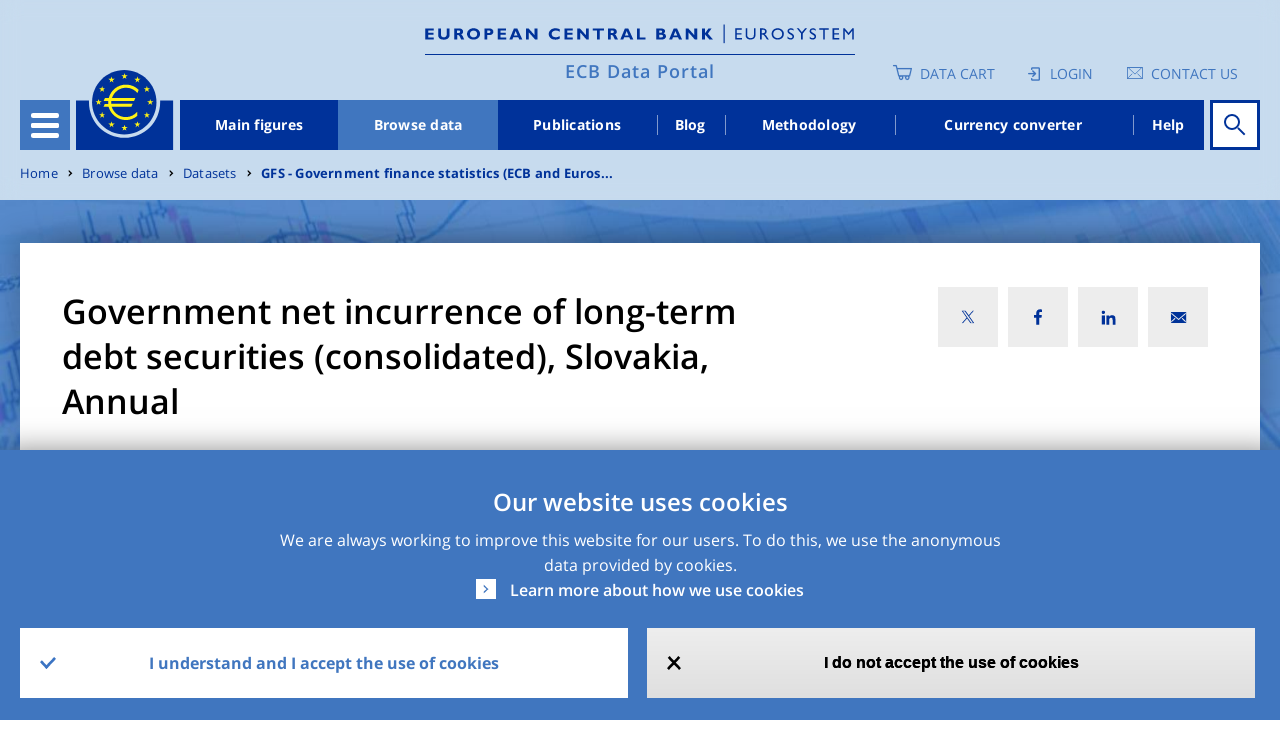

--- FILE ---
content_type: text/html; charset=UTF-8
request_url: https://data.ecb.europa.eu/data/datasets/GFS/GFS.A.N.SK.W0.S13.S1.C.L.F.F3.L._Z.XDC._T.S.V.N._T
body_size: 17165
content:
<!DOCTYPE html>
<html lang="en" dir="ltr" prefix="content: http://purl.org/rss/1.0/modules/content/  dc: http://purl.org/dc/terms/  foaf: http://xmlns.com/foaf/0.1/  og: http://ogp.me/ns#  rdfs: http://www.w3.org/2000/01/rdf-schema#  schema: http://schema.org/  sioc: http://rdfs.org/sioc/ns#  sioct: http://rdfs.org/sioc/types#  skos: http://www.w3.org/2004/02/skos/core#  xsd: http://www.w3.org/2001/XMLSchema# ">
<head>
  <meta charset="utf-8" />
<style>/* @see https://github.com/aFarkas/lazysizes#broken-image-symbol */.js img.lazyload:not([src]) { visibility: hidden; }/* @see https://github.com/aFarkas/lazysizes#automatically-setting-the-sizes-attribute */.js img.lazyloaded[data-sizes=auto] { display: block; width: 100%; }</style>
<script>var _paq = _paq || [];(function(){var u=(("https:" == document.location.protocol) ? "https://ecbdata.matomo.cloud/" : "http://ecbdata.matomo.cloud/");_paq.push(["setSiteId", "3"]);_paq.push(["setTrackerUrl", u+"matomo.php"]);_paq.push(["setDoNotTrack", 1]);_paq.push(['requireConsent']);if (!window.matomo_search_results_active) {_paq.push(["trackPageView"]);}_paq.push(["setIgnoreClasses", ["no-tracking","colorbox"]]);_paq.push(["enableLinkTracking"]);var d=document,g=d.createElement("script"),s=d.getElementsByTagName("script")[0];g.type="text/javascript";g.defer=true;g.async=true;g.src=u+"matomo.js";s.parentNode.insertBefore(g,s);})();</script>
<link rel="canonical" href="https://data.ecb.europa.eu/data/datasets/GFS/GFS.A.N.SK.W0.S13.S1.C.L.F.F3.L._Z.XDC._T.S.V.N._T" />
<meta name="MobileOptimized" content="width" />
<meta name="HandheldFriendly" content="true" />
<meta name="viewport" content="width=device-width, initial-scale=1.0" />
<style>div#sliding-popup, div#sliding-popup .eu-cookie-withdraw-banner, .eu-cookie-withdraw-tab {background: #4076bf} div#sliding-popup.eu-cookie-withdraw-wrapper { background: transparent; } #sliding-popup h1, #sliding-popup h2, #sliding-popup h3, #sliding-popup p, #sliding-popup label, #sliding-popup div, .eu-cookie-compliance-more-button, .eu-cookie-compliance-secondary-button, .eu-cookie-withdraw-tab { color: #ffffff;} .eu-cookie-withdraw-tab { border-color: #ffffff;}</style>
<link rel="icon" href="/themes/custom/edp/favicon.ico" type="image/vnd.microsoft.icon" />
<link rel="alternate" hreflang="en" href="https://data.ecb.europa.eu/data/datasets/GFS/GFS.A.N.SK.W0.S13.S1.C.L.F.F3.L._Z.XDC._T.S.V.N._T" />
<style>
    .layout--related_stats_block_layout {
      background-image: url(/sites/default/files/styles/lp_background_banner_max/public/2021-11/hub-page-card-one1.jpg?itok=QhGvewZu);
    }
    @media (max-width: 558px) {
      .layout--related_stats_block_layout {
        background-image: url(/sites/default/files/styles/lp_background_banner_m/public/2021-11/hub-page-card-one1.jpg?itok=6Wqnx85T);
      }
    }
    @media (min-width: 559px) and (max-width: 767px) {
      .layout--related_stats_block_layout {
        background-image: url(/sites/default/files/styles/lp_background_banner_m/public/2021-11/hub-page-card-one1.jpg?itok=6Wqnx85T);
      }
    }
    @media (min-width: 768px) and (max-width: 1022px) {
      .layout--related_stats_block_layout {
        background-image: url(/sites/default/files/styles/lp_background_banner_l/public/2021-11/hub-page-card-one1.jpg?itok=qeCjQlee);
      }
    }
    @media (min-width: 1023px) and (max-width: 1250px) {
      .layout--related_stats_block_layout {
        background-image: url(/sites/default/files/styles/lp_background_banner_l/public/2021-11/hub-page-card-one1.jpg?itok=qeCjQlee);
      }
    }
    @media (min-width: 1251px) {
      .layout--related_stats_block_layout {
        background-image: url(/sites/default/files/styles/lp_background_banner_max/public/2021-11/hub-page-card-one1.jpg?itok=QhGvewZu);
      }
    }
    @media (max-width: 558px)and (min-device-pixel-ratio: 1.5) {
      .layout--related_stats_block_layout {
        background-image: url(/sites/default/files/styles/lp_background_banner_m/public/2021-11/hub-page-card-one1.jpg?itok=6Wqnx85T);
      }
    }
    @media (min-width: 559px) and (max-width: 767px)and (min-device-pixel-ratio: 1.5) {
      .layout--related_stats_block_layout {
        background-image: url(/sites/default/files/styles/lp_background_banner_m/public/2021-11/hub-page-card-one1.jpg?itok=6Wqnx85T);
      }
    }
    @media (min-width: 768px) and (max-width: 1022px)and (min-device-pixel-ratio: 1.5) {
      .layout--related_stats_block_layout {
        background-image: url(/sites/default/files/styles/lp_background_banner_l/public/2021-11/hub-page-card-one1.jpg?itok=qeCjQlee);
      }
    }
    @media (min-width: 1023px) and (max-width: 1250px)and (min-device-pixel-ratio: 1.5) {
      .layout--related_stats_block_layout {
        background-image: url(/sites/default/files/styles/lp_background_banner_l/public/2021-11/hub-page-card-one1.jpg?itok=qeCjQlee);
      }
    }
    @media (min-width: 1023px) and (max-width: 1250px)and (min-device-pixel-ratio: 1.5) {
      .layout--related_stats_block_layout {
        background-image: url(/sites/default/files/styles/lp_background_banner_l/public/2021-11/hub-page-card-one1.jpg?itok=qeCjQlee);
      }
    }
    @media (min-width: 1251px)and (min-device-pixel-ratio: 1.5) {
      .layout--related_stats_block_layout {
        background-image: url(/sites/default/files/styles/lp_background_banner_max/public/2021-11/hub-page-card-one1.jpg?itok=QhGvewZu);
      }
    }</style>
<style>
    .layout-container {
      background-image: url(/sites/default/files/styles/lp_background_banner_max/public/2021-11/header_image.jpeg?itok=rvb_Q5-0);
    }
    @media (max-width: 558px) {
      .layout-container {
        background-image: url(/sites/default/files/styles/lp_background_banner_m/public/2021-11/header_image.jpeg?itok=4KlK4nTx);
      }
    }
    @media (min-width: 559px) and (max-width: 767px) {
      .layout-container {
        background-image: url(/sites/default/files/styles/lp_background_banner_m/public/2021-11/header_image.jpeg?itok=4KlK4nTx);
      }
    }
    @media (min-width: 768px) and (max-width: 1022px) {
      .layout-container {
        background-image: url(/sites/default/files/styles/lp_background_banner_l/public/2021-11/header_image.jpeg?itok=IeqedCeA);
      }
    }
    @media (min-width: 1023px) and (max-width: 1250px) {
      .layout-container {
        background-image: url(/sites/default/files/styles/lp_background_banner_l/public/2021-11/header_image.jpeg?itok=IeqedCeA);
      }
    }
    @media (min-width: 1251px) {
      .layout-container {
        background-image: url(/sites/default/files/styles/lp_background_banner_max/public/2021-11/header_image.jpeg?itok=rvb_Q5-0);
      }
    }
    @media (max-width: 558px)and (min-device-pixel-ratio: 1.5) {
      .layout-container {
        background-image: url(/sites/default/files/styles/lp_background_banner_m/public/2021-11/header_image.jpeg?itok=4KlK4nTx);
      }
    }
    @media (min-width: 559px) and (max-width: 767px)and (min-device-pixel-ratio: 1.5) {
      .layout-container {
        background-image: url(/sites/default/files/styles/lp_background_banner_m/public/2021-11/header_image.jpeg?itok=4KlK4nTx);
      }
    }
    @media (min-width: 768px) and (max-width: 1022px)and (min-device-pixel-ratio: 1.5) {
      .layout-container {
        background-image: url(/sites/default/files/styles/lp_background_banner_l/public/2021-11/header_image.jpeg?itok=IeqedCeA);
      }
    }
    @media (min-width: 1023px) and (max-width: 1250px)and (min-device-pixel-ratio: 1.5) {
      .layout-container {
        background-image: url(/sites/default/files/styles/lp_background_banner_l/public/2021-11/header_image.jpeg?itok=IeqedCeA);
      }
    }
    @media (min-width: 1023px) and (max-width: 1250px)and (min-device-pixel-ratio: 1.5) {
      .layout-container {
        background-image: url(/sites/default/files/styles/lp_background_banner_l/public/2021-11/header_image.jpeg?itok=IeqedCeA);
      }
    }
    @media (min-width: 1251px)and (min-device-pixel-ratio: 1.5) {
      .layout-container {
        background-image: url(/sites/default/files/styles/lp_background_banner_max/public/2021-11/header_image.jpeg?itok=rvb_Q5-0);
      }
    }</style>

  <title>GFS.A.N.SK.W0.S13.S1.C.L.F.F3.L._Z.XDC._T.S.V.N._T | ECB Data Portal</title>
  <link rel="stylesheet" media="all" href="/sites/default/files/css/css_Q8MART_EX95iUjWLscGmr4pL0fJwONSeruYz5Ads_7g.css?delta=0&amp;language=en&amp;theme=edp&amp;include=[base64]" />
<link rel="stylesheet" media="all" href="/sites/default/files/css/css_tYUuLRKYTqg5r5bCgHMalUhBEJ5yzz2SJQyJaodT6q0.css?delta=1&amp;language=en&amp;theme=edp&amp;include=[base64]" />

  
</head>
<body class="path-node page-node-type-timeseries">
<a href="#main-content" class="visually-hidden focusable">
  Skip to main content
</a>

  <div class="dialog-off-canvas-main-canvas" data-off-canvas-main-canvas>
    
<style>
	#advance-fake-overlay {
		position: fixed;
		display: none;
		top: 0;
		right: 0;
		bottom: 0;
		left: 0;
		height: 100vh;

		border: 1px solid #979797;
		opacity: 0.58;
		background-color: #0B0A0A;

		z-index: 10;
	}

	#advance-fake-modal {
		position: fixed;
		display: none;
		top: 50%;
		left: 49.5% !important;
		transform: translate(-50%, -50%) !important;
		opacity: 1;
		background-color: #ffffff;
		z-index: 100;
		width: 90% !important;
		height: 646px !important;
		padding-top: 21px !important;
		overflow-y: hidden;
	}
	.search-results-page {
		overflow-x: hidden !important;
	}
	#advance-fake-overlay.show,
	#advance-fake-modal.show {
		display: block;
	}
</style>
<div id="advance-fake-overlay"></div>
<div id="advance-fake-modal">
	<div class="ajax-progress ajax-progress-throbber ajax-progress-parent-selector">
		<div class="throbber">&nbsp;</div>
	</div>
</div>
 <script>
  const currentUrlParams = new URLSearchParams(window.location.search);
  let showModalExists = currentUrlParams.get('showDatasetModal');
  if (showModalExists == 'true') {
    let fakeOverlay = document.getElementById("advance-fake-overlay");
    fakeOverlay.classList.add("show");
    let fakeModal = document.getElementById("advance-fake-modal");
    fakeModal.classList.add("show");
  }
</script>

<div class="layout-container ">
	<header role="banner" class="edp-page-header">
		
		<div class="container">
			<div class="header-top-wrapper">    <div class="logos-wrapper">
  <div class="header-logo">
          <a href="https://www.ecb.europa.eu" target="_blank" rel="home">
        <img class="headerImg-mobile" src="/themes/custom/edp/assets/svg/logo.svg" alt="Home" />
      </a>
      </div>
  <div class="headerline-mobile d-block d-sm-block d-md-none"></div>
  <div class="tag-line"><a href="/" rel="home">ECB Data Portal</a></div>
</div>


				<div class="user-account-wrapper">  
<div class="language-switcher-language-url settings-tray-editable block block--languageswitcher" role="navigation" data-drupal-settingstray="editable">
  
  

    <div class="language-switcher-wrapper">
  <div class="header-icon-list">
    
<div class="cart-block">
  <a href="/data-cart" class="empty-cart">Data Cart</a>
  </div>
  <div class="login-block login-image">
    <a href="/user/login" class="user-login">Login</a>
  </div>

<div class='contacts-block'>
<a class="icon-text" href="https://data.ecb.europa.eu/help/contact-us" target="_blank" rel="noopener noreferrer">Contact us</a>

</div>



  </div>
  </div>
</div>

</div>
			</div>
			<div class="header-wrapper">
				<div class="header-menu">
					<div class="hamburger">
						<button id="hamburger-button" class="navbar-toggler" type="button" data-toggle="collapse" data-target="#openSecondaryMenu" aria-expanded="false" aria-label="Toggle navigation">
							<div class="hamburger-button-content">
								<span></span>
								<span></span>
								<span></span>
								<span></span>
							</div>
						</button>
						  


      




<div class="secondary-menu">
																		<ul class="nav">
														<li class="nav-item secondary-menu-items  ">
																			<a href="/node/1" class="nav-link" data-drupal-link-system-path="node/1">Homepage</a>
											</li>
														<li class="nav-item secondary-menu-items  dropdown">
																			              <div class="menu-link">
                <a href="/main-figures" id="dropdown-menu-0" class="nav-link" data-drupal-link-system-path="node/964912">Main figures</a>
                <span class="show-hide anchor-plus"></span>
              </div>
															<div class="dropdown-menu" aria-labelledby=dropdown-menu-0>
									                  																			<ul class="nav">
														<li class="nav-item secondary-menu-items  ">
																			<a href="/main-figures/ecb-interest-rates-and-exchange-rates" class="nav-link" data-drupal-link-system-path="node/964913">ECB interest rates and exchange rates</a>
											</li>
														<li class="nav-item secondary-menu-items  ">
																			<a href="/main-figures/money-credit-and-banking" class="nav-link" data-drupal-link-system-path="node/4813945">Money, credit and banking</a>
											</li>
														<li class="nav-item secondary-menu-items  ">
																			<a href="/main-figures/inflation-and-other-prices/inflation" class="nav-link" data-drupal-link-system-path="node/964935">Inflation</a>
											</li>
														<li class="nav-item secondary-menu-items  ">
																			<a href="/main-figures/non-bank-financial-corporations" class="nav-link" data-drupal-link-system-path="node/4813938">Non-bank financial corporations</a>
											</li>
														<li class="nav-item secondary-menu-items  ">
																			<a href="/main-figures/macroeconomic-and-sectoral-indicators" class="nav-link" data-drupal-link-system-path="node/964922">Macroeconomic and sectoral indicators</a>
											</li>
														<li class="nav-item secondary-menu-items  ">
																			<a href="/main-figures/external-sector" class="nav-link" data-drupal-link-system-path="node/964919">External sector</a>
											</li>
														<li class="nav-item secondary-menu-items  ">
																			<a href="/main-figures/supervisory-banking-data" class="nav-link" data-drupal-link-system-path="node/2783208">Supervisory banking data</a>
											</li>
							</ul>
			
								</div>
																		</li>
														<li class="nav-item secondary-menu-items active dropdown">
																			              <div class="menu-link">
                <a href="/data" id="dropdown-menu-0" class="nav-link" data-drupal-link-system-path="node/1026927">Browse data</a>
                <span class="show-hide anchor-plus"></span>
              </div>
															<div class="dropdown-menu" aria-labelledby=dropdown-menu-0>
									                  																			<ul class="nav">
														<li class="nav-item secondary-menu-items  ">
																			<a href="/data/data-categories" class="nav-link" data-drupal-link-system-path="node/1026945">Data categories</a>
											</li>
														<li class="nav-item secondary-menu-items  ">
																			<a href="/data/concepts" class="nav-link" data-drupal-link-system-path="node/1026946">Concepts</a>
											</li>
														<li class="nav-item secondary-menu-items  ">
																			<a href="/data/geographical-areas" class="nav-link" data-drupal-link-system-path="node/1026947">Geographical areas</a>
											</li>
														<li class="nav-item secondary-menu-items  ">
																			<a href="/data/datasets" class="nav-link" data-drupal-link-system-path="node/1026948">Datasets</a>
											</li>
							</ul>
			
								</div>
																		</li>
														<li class="nav-item secondary-menu-items  ">
																			<a href="/publications" class="nav-link" data-drupal-link-system-path="node/2046478">Publications</a>
											</li>
														<li class="nav-item secondary-menu-items  ">
																			<a href="/ecb-data-blog" class="nav-link" data-drupal-link-system-path="node/1026928">Blog</a>
											</li>
														<li class="nav-item secondary-menu-items  ">
																			<a href="/methodology" class="nav-link" data-drupal-link-system-path="node/2045261">Methodology</a>
											</li>
														<li class="nav-item secondary-menu-items  ">
																			<a href="/currency-converter" class="nav-link" data-drupal-link-system-path="node/964911">Currency converter</a>
											</li>
							</ul>
			
		<div class="menu-buttons">
    
<div class="cart-block">
  <a href="/data-cart" class="empty-cart">Data Cart</a>
  </div>
  <div class="login-block login-image">
    <a href="/user/login" class="user-login">Login</a>
  </div>

<div class='contacts-block'>
<a class="icon-text" href="https://data.ecb.europa.eu/help/contact-us" target="_blank" rel="noopener noreferrer">Contact us</a>

</div>



	</div>
</div>

  


					</div>
					<a href="/" class="logo"></a>
					  


      




<div class="main-menu-wrapper">
      <ul class="nav-bar">
                                  <li class="nav-item ">
            <a href="/main-figures" data-drupal-link-system-path="node/964912">Main figures</a>
          </li>
                            <li class="nav-item is-active">
            <a href="/data" data-drupal-link-system-path="node/1026927">Browse data</a>
          </li>
                            <li class="nav-item ">
            <a href="/publications" data-drupal-link-system-path="node/2046478">Publications</a>
          </li>
                            <li class="nav-item ">
            <a href="/ecb-data-blog" data-drupal-link-system-path="node/1026928">Blog</a>
          </li>
                            <li class="nav-item ">
            <a href="/methodology" data-drupal-link-system-path="node/2045261">Methodology</a>
          </li>
                            <li class="nav-item ">
            <a href="/currency-converter" data-drupal-link-system-path="node/964911">Currency converter</a>
          </li>
                            <li class="nav-item ">
            <a href="/help/data/overview" data-drupal-link-system-path="node/2940109">Help</a>
          </li>
                  </ul>
  </div>


  


																															
<div id="homepage-search" data-props=[base64] data-context=header_navigation></div>

																											</div>
			</div>
		</div>
	</header>


	

	  
  <div class="settings-tray-editable block block--breadcrumbs" data-drupal-settingstray="editable">

  
    

      

<div class="container">
<div class="edp-breadcum d-sm-none d-md-block d-lg-block">
  <nav aria-label="breadcrumb" class="">
    <ol class="breadcrumb">
              <li class="breadcrumb-item ">
                      <a href="/">Home</a>
                  </li>
              <li class="breadcrumb-item ">
                      <a href="/data">Browse data</a>
                  </li>
              <li class="breadcrumb-item ">
                      <a href="/data/datasets">Datasets</a>
                  </li>
              <li class="breadcrumb-item ">
                      <a href="/data/datasets/GFS">GFS - Government finance statistics (ECB and Euros...</a>
                  </li>
          </ol>
  </nav>
</div>
</div>

  
  </div>



	

	

	<main role="main">
		<a id="main-content" tabindex="-1"></a>
		
		<div class="container">
			  <div data-drupal-messages-fallback class="hidden"></div>


		</div>
					<div class="layout-content">
				  <div>
  <article about="/data/datasets/GFS/GFS.A.N.SK.W0.S13.S1.C.L.F.F3.L._Z.XDC._T.S.V.N._T" class="node timeseries timeseries--full">
    
    
          <div>
        



<div class="detail-page-wrapper">

  


 <div class="layout layout--edp_page_headline_layout">
 <div class="containers-wrapper">
    <div class="container social-block-removed">
      <div class="layout layout--edp_page_headline_layout title-social-wrapper">
        <div class="row">

                    <div  class="layout__region layout__region--header_left col-md-8 col-sm-10 col-10 has-title">
                            <h1>
  Government net incurrence of long-term debt securities (consolidated), Slovakia, Annual
</h1>
                        </div>
                             <div  class="layout__region layout__region--header_right col-md-4 col-sm-2 col-2">
             

<div class="social-media-sharing">
  <div class="icon-btn"></div>
  <ul class="showData">
                    <li>
        <a  class="twitter share"
          href="#"
          onclick="window.open(&#039;https://twitter.com/intent/tweet?url=&#039;+encodeURIComponent(window.location.href),&#039;twitter_share&#039;,&#039;width=600,height=400&#039;); return false;"
          title="X">
                      <img alt="X" src="https://data.ecb.europa.eu/themes/custom/edp/assets/svg/twitter-x.svg">
                  </a>
      </li>
                <li>
        <a  class="facebook-share share"
          href="#"
          onclick="window.open(&#039;https://www.facebook.com/sharer/sharer.php?u=&#039;+encodeURIComponent(window.location.href),&#039;facebook_share&#039;,&#039;width=600,height=400&#039;); return false;"
          title="Facebook">
                      <img alt="Facebook" src="https://data.ecb.europa.eu/themes/custom/edp/assets/svg/facebook.svg">
                  </a>
      </li>
                <li>
        <a  class="linkedin share"
          href="#"
          onclick="window.open(&#039;https://www.linkedin.com/shareArticle?url=&#039;+encodeURIComponent(window.location.href),&#039;linkedin_share&#039;,&#039;width=600,height=400&#039;); return false;"
          title="Linkedin">
                      <img alt="Linkedin" src="https://data.ecb.europa.eu/themes/custom/edp/assets/svg/linkedin.svg">
                  </a>
      </li>
                <li>
        <a  class="email share"
          href="#"
          onclick="window.open(&#039;mailto:?subject= Check out this page in the ECB Data Portal&amp;body=’’&#039; + encodeURIComponent(&quot;Government net incurrence of long-term debt securities (consolidated)&quot;) +&#039;’’ in the ECB Data Portal can be accessed via the following link: &#039;+encodeURIComponent(window.location.href)); return false;"
          title="Email">
                      <img alt="Email" src="https://data.ecb.europa.eu/themes/custom/edp/assets/svg/mail.svg">
                  </a>
      </li>
      </ul>
</div>


           </div>
                </div>
     </div>
   </div>
   </div>
   <div class="content-wrapper">
     <div class="container">
       <div class="row">
                    <div class=" col-lg-9 col-md-8">
             <div  class="layout__region layout__region--content-left">
                               <div class="detail-update">Last updated: 

            23 October 2025 17:28 CEST
      </div><div class="detail-series-key">Series key: 
GFS.A.N.SK.W0.S13.S1.C.L.F.F3.L._Z.XDC._T.S.V.N._T
</div>
                            </div>
           </div>
                         </div>
     </div>
   </div>
 </div>
    <div class="content-background-wrapper">
        <div class="container content-media-wrapper">
                                                      <div id="dimensionRow" class="row">
        <div class="col-md-12 col-lg-12 col-xl-8">
          <div class="detail-tags-wrapper desktop-tag-char-trunc">
                                                        <span class="tag-item badge" data-toggle="tooltip" data-html="true" data-placement="bottom" title="&lt;span class=&quot;dimension-label&quot;&gt;Counterpart area&lt;/span&gt; &lt;span class=&quot;dimension-value&quot;&gt;World (all areas, including reference area, including IO) [W0]&lt;/span&gt;">World (all areas, including reference ar...</span>
                                                                      <span class="tag-item badge" data-toggle="tooltip" data-html="true" data-placement="bottom" title="&lt;span class=&quot;dimension-label&quot;&gt;Reference sector&lt;/span&gt; &lt;span class=&quot;dimension-value&quot;&gt;General government [S13]&lt;/span&gt;">General government</span>
                                                                      <span class="tag-item badge" data-toggle="tooltip" data-html="true" data-placement="bottom" title="&lt;span class=&quot;dimension-label&quot;&gt;Counterpart sector&lt;/span&gt; &lt;span class=&quot;dimension-value&quot;&gt;Total economy [S1]&lt;/span&gt;">Total economy</span>
                                                                      <span class="tag-item badge" data-toggle="tooltip" data-html="true" data-placement="bottom" title="&lt;span class=&quot;dimension-label&quot;&gt;Accounting entries&lt;/span&gt; &lt;span class=&quot;dimension-value&quot;&gt;Liabilities (Net Incurrence of) [L]&lt;/span&gt;">Liabilities (Net Incurrence of)</span>
                                                                      <span class="tag-item badge" data-toggle="tooltip" data-html="true" data-placement="bottom" title="&lt;span class=&quot;dimension-label&quot;&gt;Stocks, Transactions, Other Flows&lt;/span&gt; &lt;span class=&quot;dimension-value&quot;&gt;Transactions in financial assets and liabilities [F]&lt;/span&gt;">Transactions in financial assets and lia...</span>
                                                                      <span class="tag-item badge" data-toggle="tooltip" data-html="true" data-placement="bottom" title="&lt;span class=&quot;dimension-label&quot;&gt;Instrument and assets classification&lt;/span&gt; &lt;span class=&quot;dimension-value&quot;&gt;Debt securities [F3]&lt;/span&gt;">Debt securities</span>
                                                                      <span class="tag-item badge" data-toggle="tooltip" data-html="true" data-placement="bottom" title="&lt;span class=&quot;dimension-label&quot;&gt;Unit of measure&lt;/span&gt; &lt;span class=&quot;dimension-value&quot;&gt;Domestic currency (incl. conversion to current currency made using a fixed parity) [XDC]&lt;/span&gt;">Domestic currency (incl. conversion to c...</span>
                                                                      <span class="tag-item badge" data-toggle="tooltip" data-html="true" data-placement="bottom" title="&lt;span class=&quot;dimension-label&quot;&gt;Adjustment indicator&lt;/span&gt; &lt;span class=&quot;dimension-value&quot;&gt;Neither seasonally adjusted nor calendar adjusted data [N]&lt;/span&gt;">Neither seasonally adjusted nor calendar...</span>
                                    </div>
          <div class="detail-tags-wrapper mobile-tag-char-trunc">
                                                        <span   class="tag-item badge" data-toggle="tooltip" data-html="true" data-placement="bottom" title="&lt;span class=&quot;dimension-label&quot;&gt;Counterpart area&lt;/span&gt; &lt;span class=&quot;dimension-value&quot;&gt;World (all areas, including reference area, including IO) [W0]&lt;/span&gt;">World (all areas, in...</span>
                                                                      <span   class="tag-item badge" data-toggle="tooltip" data-html="true" data-placement="bottom" title="&lt;span class=&quot;dimension-label&quot;&gt;Reference sector&lt;/span&gt; &lt;span class=&quot;dimension-value&quot;&gt;General government [S13]&lt;/span&gt;">General government</span>
                                                                      <span   class="tag-item badge" data-toggle="tooltip" data-html="true" data-placement="bottom" title="&lt;span class=&quot;dimension-label&quot;&gt;Counterpart sector&lt;/span&gt; &lt;span class=&quot;dimension-value&quot;&gt;Total economy [S1]&lt;/span&gt;">Total economy</span>
                                                                      <span   class="tag-item badge" data-toggle="tooltip" data-html="true" data-placement="bottom" title="&lt;span class=&quot;dimension-label&quot;&gt;Accounting entries&lt;/span&gt; &lt;span class=&quot;dimension-value&quot;&gt;Liabilities (Net Incurrence of) [L]&lt;/span&gt;">Liabilities (Net Inc...</span>
                                                                      <span   class="tag-item badge" data-toggle="tooltip" data-html="true" data-placement="bottom" title="&lt;span class=&quot;dimension-label&quot;&gt;Stocks, Transactions, Other Flows&lt;/span&gt; &lt;span class=&quot;dimension-value&quot;&gt;Transactions in financial assets and liabilities [F]&lt;/span&gt;">Transactions in fina...</span>
                                                                      <span   class="tag-item badge" data-toggle="tooltip" data-html="true" data-placement="bottom" title="&lt;span class=&quot;dimension-label&quot;&gt;Instrument and assets classification&lt;/span&gt; &lt;span class=&quot;dimension-value&quot;&gt;Debt securities [F3]&lt;/span&gt;">Debt securities</span>
                                                                      <span   class="tag-item badge" data-toggle="tooltip" data-html="true" data-placement="bottom" title="&lt;span class=&quot;dimension-label&quot;&gt;Unit of measure&lt;/span&gt; &lt;span class=&quot;dimension-value&quot;&gt;Domestic currency (incl. conversion to current currency made using a fixed parity) [XDC]&lt;/span&gt;">Domestic currency (i...</span>
                                                                      <span   class="tag-item badge" data-toggle="tooltip" data-html="true" data-placement="bottom" title="&lt;span class=&quot;dimension-label&quot;&gt;Adjustment indicator&lt;/span&gt; &lt;span class=&quot;dimension-value&quot;&gt;Neither seasonally adjusted nor calendar adjusted data [N]&lt;/span&gt;">Neither seasonally a...</span>
                                    </div>
          <div class="dimension-details">
            <a href="#" class="show-modal" data-toggle="modal" data-target="#timeseriesModal-380651">Show all</a>
            <span class="transform-data-info">Modification of original data</span>
          </div>
                    

<div class="timeseries-moodal-wrapper modal fade vertical-scrollable" id="timeseriesModal-380651" tabindex="-1" role="dialog" aria-labelledby="timeseriesLabel" aria-hidden="true">

  <div class="modal-dialog" role="document">
    <div class="modal-content">
      <div class="modal-header">
        <div class="modal-title" id="timeseriesLabel">Time series dimensions</div>
        <button type="button" class="close" data-dismiss="modal" aria-label="Close">
          <span class="timeseriesCross" aria-hidden="true">&times;</span>
        </button>
      </div>
      <div id="timeseriesModalContent" class="modal-body">
                      <dl class="row ">
              <dt class="dimension-name col-xs-3 col-sm-5 col-md-4 col-lg-4">Frequency</dt>
                                  <dd class="dimension-value normal-frequency-item col-xs-3 col-sm-7 col-md-8 col-lg-8"> Annual [A]</dd>
                  <dd class="dimension-value new-frequency-item col-xs-3 col-sm-7 col-md-8 col-lg-8"> <span class="frequency-modified-value"></span> (Modified), Annual (Original) [A]</dd>
                            </dl>
                      <dl class="row ">
              <dt class="dimension-name col-xs-3 col-sm-5 col-md-4 col-lg-4">Adjustment indicator</dt>
                                  <dd class="dimension-value col-xs-3 col-sm-7 col-md-8 col-lg-8">Neither seasonally adjusted nor calendar adjusted data [N]</dd>
                            </dl>
                      <dl class="row ">
              <dt class="dimension-name col-xs-3 col-sm-5 col-md-4 col-lg-4">Reference area</dt>
                                  <dd class="dimension-value col-xs-3 col-sm-7 col-md-8 col-lg-8">Slovakia [SK]</dd>
                            </dl>
                      <dl class="row ">
              <dt class="dimension-name col-xs-3 col-sm-5 col-md-4 col-lg-4">Counterpart area</dt>
                                  <dd class="dimension-value col-xs-3 col-sm-7 col-md-8 col-lg-8">World (all areas, including reference area, including IO) [W0]</dd>
                            </dl>
                      <dl class="row ">
              <dt class="dimension-name col-xs-3 col-sm-5 col-md-4 col-lg-4">Reference sector</dt>
                                  <dd class="dimension-value col-xs-3 col-sm-7 col-md-8 col-lg-8">General government [S13]</dd>
                            </dl>
                      <dl class="row ">
              <dt class="dimension-name col-xs-3 col-sm-5 col-md-4 col-lg-4">Counterpart sector</dt>
                                  <dd class="dimension-value col-xs-3 col-sm-7 col-md-8 col-lg-8">Total economy [S1]</dd>
                            </dl>
                      <dl class="row ">
              <dt class="dimension-name col-xs-3 col-sm-5 col-md-4 col-lg-4">Consolidation Status</dt>
                                  <dd class="dimension-value col-xs-3 col-sm-7 col-md-8 col-lg-8">Consolidated [C]</dd>
                            </dl>
                      <dl class="row ">
              <dt class="dimension-name col-xs-3 col-sm-5 col-md-4 col-lg-4">Accounting entries</dt>
                                  <dd class="dimension-value col-xs-3 col-sm-7 col-md-8 col-lg-8">Liabilities (Net Incurrence of) [L]</dd>
                            </dl>
                      <dl class="row ">
              <dt class="dimension-name col-xs-3 col-sm-5 col-md-4 col-lg-4">Stocks, Transactions, Other Flows</dt>
                                  <dd class="dimension-value col-xs-3 col-sm-7 col-md-8 col-lg-8">Transactions in financial assets and liabilities [F]</dd>
                            </dl>
                      <dl class="row ">
              <dt class="dimension-name col-xs-3 col-sm-5 col-md-4 col-lg-4">Instrument and assets classification</dt>
                                  <dd class="dimension-value col-xs-3 col-sm-7 col-md-8 col-lg-8">Debt securities [F3]</dd>
                            </dl>
                      <dl class="row ">
              <dt class="dimension-name col-xs-3 col-sm-5 col-md-4 col-lg-4">Maturity</dt>
                                  <dd class="dimension-value col-xs-3 col-sm-7 col-md-8 col-lg-8">Long-term original maturity (over 1 year or no stated maturity) [L]</dd>
                            </dl>
                      <dl class="row ">
              <dt class="dimension-name col-xs-3 col-sm-5 col-md-4 col-lg-4">Expenditure (COFOG, COICOP, COPP or COPNI)</dt>
                                  <dd class="dimension-value col-xs-3 col-sm-7 col-md-8 col-lg-8">Not applicable [_Z]</dd>
                            </dl>
                      <dl class="row ">
              <dt class="dimension-name col-xs-3 col-sm-5 col-md-4 col-lg-4">Unit of measure</dt>
                                  <dd class="dimension-value col-xs-3 col-sm-7 col-md-8 col-lg-8">Domestic currency (incl. conversion to current currency made using a fixed parity) [XDC]</dd>
                            </dl>
                      <dl class="row ">
              <dt class="dimension-name col-xs-3 col-sm-5 col-md-4 col-lg-4">Currency denominator</dt>
                                  <dd class="dimension-value col-xs-3 col-sm-7 col-md-8 col-lg-8">All currencies [_T]</dd>
                            </dl>
                      <dl class="row ">
              <dt class="dimension-name col-xs-3 col-sm-5 col-md-4 col-lg-4">Valuation</dt>
                                  <dd class="dimension-value col-xs-3 col-sm-7 col-md-8 col-lg-8">Standard valuation based on SNA/ESA [S]</dd>
                            </dl>
                      <dl class="row ">
              <dt class="dimension-name col-xs-3 col-sm-5 col-md-4 col-lg-4">Prices</dt>
                                  <dd class="dimension-value col-xs-3 col-sm-7 col-md-8 col-lg-8">Current prices [V]</dd>
                            </dl>
                      <dl class="row ">
              <dt class="dimension-name col-xs-3 col-sm-5 col-md-4 col-lg-4">Transformation</dt>
                                  <dd class="dimension-value col-xs-3 col-sm-7 col-md-8 col-lg-8">Non transformed data [N]</dd>
                            </dl>
                      <dl class="row ">
              <dt class="dimension-name col-xs-3 col-sm-5 col-md-4 col-lg-4">Custom breakdown codification</dt>
                                  <dd class="dimension-value col-xs-3 col-sm-7 col-md-8 col-lg-8">Total [_T]</dd>
                            </dl>
                </div>
    </div>
  </div>
</div>
        </div>
      </div>
    </div>
  </div>
    <div>


<div class="timeseries-moodal-wrapper modal fade vertical-scrollable" id="metadataModal" tabindex="-1" role="dialog" aria-labelledby="timeseriesLabel" aria-hidden="true">
  <div class="modal-dialog" role="document">
    <div class="modal-content">
      <div class="modal-header">
        <h5 class="modal-title" id="timeseriesLabel">Data information</h5>
        <button id="data-information-close" type="button" class="close btn-boarder-close" data-dismiss="modal" aria-label="Close">
          <span class="timeseriesCross" aria-hidden="true">&times;</span>
        </button>
      </div>
      <div class="modal-body">
        <dl class="row metadata-show-model">
          <dt class="dimension-name col-xs-12 col-sm-12 col-md-4 col-lg-4">Series key</dt>
          <dd class="dimension-value col-xs-12 col-sm12 col-md-8 col-lg-8">GFS.A.N.SK.W0.S13.S1.C.L.F.F3.L._Z.XDC._T.S.V.N._T</dd>
        </dl>
                                                                            <dl class="row metadata-show-model">
                <dt class="dimension-name col-xs-12 col-sm-12 col-md-4 col-lg-4">Last updated</dt>
                <dd class="dimension-value col-xs-12 col-sm-12 col-md-8 col-lg-8">23 October 2025 17:28 CEST</dd>
              </dl>
                                                                            <dl class="row metadata-show-model">
                <dt class="dimension-name col-xs-12 col-sm-12 col-md-4 col-lg-4">Unit</dt>
                <dd class="dimension-value col-xs-12 col-sm-12 col-md-8 col-lg-8">Millions of Domestic currency (incl. conversion to current currency made using a fixed parity)</dd>
              </dl>
                                                                            <dl class="row metadata-show-model">
                <dt class="dimension-name col-xs-12 col-sm-12 col-md-4 col-lg-4">Frequency</dt>
                <dd class="dimension-value col-xs-12 col-sm-12 col-md-8 col-lg-8">Annual (A)</dd>
              </dl>
                                                                            <dl class="row metadata-show-model">
                <dt class="dimension-name col-xs-12 col-sm-12 col-md-4 col-lg-4">Reference area</dt>
                <dd class="dimension-value col-xs-12 col-sm-12 col-md-8 col-lg-8">Slovakia (SK)</dd>
              </dl>
                                                                            <dl class="row metadata-show-model">
                <dt class="dimension-name col-xs-12 col-sm-12 col-md-4 col-lg-4">Collection indicator</dt>
                <dd class="dimension-value col-xs-12 col-sm-12 col-md-8 col-lg-8">Summed through period (S)</dd>
              </dl>
                                                                            <dl class="row metadata-show-model">
                <dt class="dimension-name col-xs-12 col-sm-12 col-md-4 col-lg-4">Decimals</dt>
                <dd class="dimension-value col-xs-12 col-sm-12 col-md-8 col-lg-8">Zero (0)</dd>
              </dl>
                                                                            <dl class="row metadata-show-model">
                <dt class="dimension-name col-xs-12 col-sm-12 col-md-4 col-lg-4">Source</dt>
                <dd class="dimension-value col-xs-12 col-sm-12 col-md-8 col-lg-8">EU 28 central banks (B52)</dd>
              </dl>
                                                                          <div id="show-all-metadata">
        </div>
        <a style="color:#4076bf;" href="/data-detail-all-metadata/GFS.A.N.SK.W0.S13.S1.C.L.F.F3.L._Z.XDC._T.S.V.N._T?metadata=%257B%2522Last%2520updated%2522%253A%252223%2520October%25202025%252017%253A28%2520CEST%2522%252C%2522Unit%2522%253A%2522Millions%2520of%2520Domestic%2520currency%2520%2528incl.%2520conversion%2520to%2520current%2520currency%2520made%2520using%2520a%2520fixed%2520parity%2529%2522%252C%2522Frequency%2522%253A%2522Annual%2520%2528A%2529%2522%252C%2522Reference%2520area%2522%253A%2522Slovakia%2520%2528SK%2529%2522%252C%2522Collection%2520indicator%2522%253A%2522Summed%2520through%2520period%2520%2528S%2529%2522%252C%2522Decimals%2522%253A%2522Zero%2520%25280%2529%2522%252C%2522Source%2522%253A%2522EU%252028%2520central%2520banks%2520%2528B52%2529%2522%252C%2522Adjustment%2522%253Anull%257D" class="use-ajax show-all-metadata-btn">Show all</a>
        <div class="modal-links-wrapper d-flex flex-column">
          <a href="https://data.ecb.europa.eu/data/datasets/GFS/structure">Data structure definition</a>
          <a href="https://data.ecb.europa.eu/data/datasets/GFS/data-information">Dataset information page</a>
        </div>
      </div>
    </div>
  </div>
</div>
</div>
  <a id="#add_to_favorite" class="use-ajax" rel="noopener noreferrer nofollow" style="display: none" data-dialog-type="modal" href="/add-to-favorite/380651" data-progress-parent-selector=".detail-chart">Add to favorite</a>
  <div class="detail-chart">
<div id="data-detail-page-chart-app" class="amchart-react-wrapper" data-download-xls-long="Excel long format presents time series appended in one column one below the other." data-download-wide-long="Excel wide format presents each time series in a separate column." data-sdwbaseurl="https://data-api.ecb.europa.eu" data-api-frequency="annual" data-transform-api-url="https://data.ecb.europa.eu/data-detail-transform/GFS.A.N.SK.W0.S13.S1.C.L.F.F3.L._Z.XDC._T.S.V.N._T/325" data-download-api-url="https://data.ecb.europa.eu/download-api" data-api-url="https://data.ecb.europa.eu/data-detail-api/GFS.A.N.SK.W0.S13.S1.C.L.F.F3.L._Z.XDC._T.S.V.N._T" data-series-key="GFS.A.N.SK.W0.S13.S1.C.L.F.F3.L._Z.XDC._T.S.V.N._T" data-series-nid="380651" data-series-title="Government net incurrence of long-term debt securities (consolidated)" data-dataset-id="32" data-metadata="{&quot;lastUpdate&quot;:&quot;25 Apr 2025 13:00:00 CEST&quot;,&quot;unit&quot;:&quot;Millions of Domestic currency (incl. conversion to current currency made using a fixed parity)&quot;,&quot;unitTransformation&quot;:null,&quot;frequency&quot;:&quot;Annual (A)&quot;,&quot;referenceArea&quot;:&quot;Slovakia (SK)&quot;,&quot;collectionIndicator&quot;:&quot;Summed through period (S)&quot;,&quot;decimals&quot;:&quot;Zero (0)&quot;,&quot;source&quot;:&quot;EU 28 central banks (B52)&quot;,&quot;adjustment&quot;:null,&quot;validFrom&quot;:&quot;25 Apr 2025 13:00:00 CEST&quot;,&quot;validTo&quot;:&quot;01 Jan 2150 00:00:00 CET&quot;}" data-dataset-code="GFS" data-changed-unit="Millions of Domestic currency (incl. conversion to current currency made using a fixed parity)" disclaimer-text="&lt;p&gt;&lt;strong&gt;Disclaimer:&lt;/strong&gt; The above formulas are generic and may not be in line with the official transformations used by different datasets or time series. Please refer to the &lt;a href=&quot;https://data.ecb.europa.eu/help/unit-transformation&quot; target=&quot;_blank&quot; rel=&quot;noopener noreferrer&quot;&gt;help pages&lt;/a&gt; or technical notes in &lt;a href=&quot;https://data.ecb.europa.eu/methodology#technical_notes&quot; target=&quot;_blank&quot; rel=&quot;noopener noreferrer&quot;&gt;methodology pages&lt;/a&gt; for more details.&lt;/p&gt;" data-download-sdmx="SDMX 2.1 XML format."></div>

</div>
  

      
      
<div class = "related-stats-img">
  <div class = "layout layout--related_stats_block_layout">
    <div class = "col-md-12 box-scale">
      <div class = "layout__region layout__region--content col-md-12 related-background">
                        <div class = "related-statistics-block">
          <h2> Related statistics </h2>
          <ul class = "related-statistics-content">
                        
                <li class = "related_statistics">
                  <a href = "/data/data-categories/prices-macroeconomic-and-sectoral-statistics/government-finance/financial-accounts/transactions/liabilities-financial-instrument" title = "Liabilities by financial instrument"> Liabilities by financial instrument </a>
                </li>
                        
                <li class = "related_statistics">
                  <a href = "/data/data-categories/prices-macroeconomic-and-sectoral-statistics/government-finance/financial-accounts/transactions/net-transactions" title = "Net transactions"> Net transactions </a>
                </li>
                        
                <li class = "related_statistics">
                  <a href = "/data/data-categories/prices-macroeconomic-and-sectoral-statistics/government-finance/financial-accounts/transactions/total-assets" title = "Total assets"> Total assets </a>
                </li>
                        
                <li class = "related_statistics">
                  <a href = "/data/data-categories/prices-macroeconomic-and-sectoral-statistics/government-finance/financial-accounts/transactions/assets-financial-instrument" title = "Assets by financial instrument"> Assets by financial instrument </a>
                </li>
                        
                <li class = "related_statistics">
                  <a href = "/data/data-categories/prices-macroeconomic-and-sectoral-statistics/government-finance/financial-accounts/transactions/total-liabilities" title = "Total liabilities"> Total liabilities </a>
                </li>
                        
                <li class = "related_statistics">
                  <a href = "/data/data-categories/macroeconomic-and-sectoral-statistics/government-finance/government-debt/loans-currency-and-deposits-lcd" title = "Loans, currency and deposits (LCD)"> Loans, currency and deposits (LCD) </a>
                </li>
                        
                <li class = "related_statistics">
                  <a href = "/data/data-categories/macroeconomic-and-sectoral-statistics/government-finance/government-debt-0" title = "Consolidating elements"> Consolidating elements </a>
                </li>
                        
                <li class = "related_statistics">
                  <a href = "/data/data-categories/macroeconomic-and-sectoral-statistics/government-finance/government-debt/non" title = "Non-consolidated debt"> Non-consolidated debt </a>
                </li>
                        
                <li class = "related_statistics">
                  <a href = "/data/data-categories/macroeconomic-and-sectoral-statistics/government-finance/government-debt/gross" title = "Gross government debt (consolidated)"> Gross government debt (consolidated) </a>
                </li>
                        
                <li class = "related_statistics">
                  <a href = "/data/data-categories/prices-macroeconomic-and-sectoral-statistics/government-finance/change-debt/borrowing-requirement/total-consolidated-transactions" title = "Total consolidated transactions"> Total consolidated transactions </a>
                </li>
                        
                <li class = "related_statistics">
                  <a href = "/data/data-categories/prices-macroeconomic-and-sectoral-statistics/government-finance/change-debt/borrowing-requirement/consolidated-transactions-financial-instrument" title = "Consolidated transactions by financial instrument"> Consolidated transactions by financial instrument </a>
                </li>
                      </ul>
        </div>
      </div>
    </div>
  </div>
</div>
  
      
<div class="related-concepts" data-event-listener-attached="true">
	<h2 class="related-concepts-header">Related concepts</h2>
	<ul class="related-concepts-list">
	        	<li><a href=https://data.ecb.europa.eu/data/concepts/borrowing?tags_array%5B0%5D=Borrowing>Borrowing</a></li>
	        	<li><a href=https://data.ecb.europa.eu/data/concepts/by-financial-instrument?tags_array%5B0%5D=By%20financial%20instrument>By financial instrument</a></li>
	        	<li><a href=https://data.ecb.europa.eu/data/concepts/change-in-debt?tags_array%5B0%5D=Change%20in%20debt>Change in debt</a></li>
	        	<li><a href=https://data.ecb.europa.eu/data/concepts/condolidated-transactions?tags_array%5B0%5D=Condolidated%20transactions>Condolidated transactions</a></li>
	        	<li><a href=https://data.ecb.europa.eu/data/concepts/debt?tags_array%5B0%5D=Debt>Debt</a></li>
	        	<li><a href=https://data.ecb.europa.eu/data/concepts/debt-securities?tags_array%5B0%5D=Debt%20securities>Debt securities</a></li>
	        	<li><a href=https://data.ecb.europa.eu/data/concepts/financial-accounts?tags_array%5B0%5D=Financial%20accounts>Financial accounts</a></li>
	        	<li><a href=https://data.ecb.europa.eu/data/concepts/government-finance?tags_array%5B0%5D=Government%20finance>Government finance</a></li>
	        	<li><a href=https://data.ecb.europa.eu/data/concepts/liabilities?tags_array%5B0%5D=Liabilities>Liabilities</a></li>
	        	<li><a href=https://data.ecb.europa.eu/data/concepts/securities?tags_array%5B0%5D=Securities>Securities</a></li>
	        	<li><a href=https://data.ecb.europa.eu/data/concepts/transactions?tags_array%5B0%5D=Transactions>Transactions</a></li>
		</ul>
</div>

  </div>
      </div>
      </article>
</div>


			</div>
					
		
		
		<div class="layout-content-bottom">
			  
<div class="settings-tray-editable block block--loginmodal" data-drupal-settingstray="editable">
  
  

    
<div id="edpLoginModal" class="modal edp-login-modal" tabindex="-1" role="dialog">
  <div class="modal-dialog" role="document">
    <div class="modal-content">
      <div class="modal-header">
        <button type="button" class="close" data-dismiss="modal" aria-label="Close">
          <span aria-hidden="true">&times;</span>
        </button>
      </div>
      <div class="modal-body">
        <ul class="tabs">
          <li class="active" rel="login">Login</li>
          <li rel="registration">Register</li>
        </ul>
        <div class="tab_container">
          <h3 class="d_active tab_heading" rel="login">Login</h3>
          <div id="login" class="tab_content">
            <div id="edp-user-login-form-wrapper"><form class="user-login-form" data-drupal-selector="user-login-form" action="/data/datasets/GFS/GFS.A.N.SK.W0.S13.S1.C.L.F.F3.L._Z.XDC._T.S.V.N._T?destination=/data/datasets/GFS/GFS.A.N.SK.W0.S13.S1.C.L.F.F3.L._Z.XDC._T.S.V.N._T" method="post" id="user-login-form" accept-charset="UTF-8">
    
<input autocomplete="off" data-drupal-selector="form-68vs3ghwy1xg3sf9ng8dx6bqu5lcjbjqiy6a-bpewii" type="hidden" name="form_build_id" value="form-68VS3Ghwy1Xg3Sf9ng8Dx6bqu5LcJBjQIy6A-bPEWII" class="form-control" />
  
<input data-drupal-selector="edit-user-login-form" type="hidden" name="form_id" value="user_login_form" class="form-control" />


<div class="js-form-item form-item js-form-type-email form-item-name js-form-item-name form-group" data-id="attr-input-wrapper">
      <label for="edit-name" class="js-form-required form-required">Email</label>
          
<input autocorrect="none" autocapitalize="none" spellcheck="false" autocomplete="username" data-drupal-selector="edit-name" pattern="[a-zA-Z0-9._%+-]+@[a-zA-Z0-9.-]+\.[a-zA-Z]{2,4}$" data-msg-email="Please enter a valid email address." data-msg-maxlength="Email field has a maximum length of 254." data-msg-required="Email field is required." data-msg-pattern="Please enter a valid email address." type="email" id="edit-name" name="name" value="" size="15" maxlength="254" class="form-email required form-control" required="required" aria-required="true" />

        </div>


<div class="js-form-item form-item js-form-type-password form-item-pass js-form-item-pass form-group" data-id="attr-input-wrapper">
      <label for="edit-pass" class="js-form-required form-required">Password</label>
          
<input autocomplete="current-password" data-drupal-selector="edit-pass" data-msg-maxlength="Password field has a maximum length of 128." data-msg-required="Password field is required." type="password" id="edit-pass" name="pass" size="15" maxlength="128" class="required form-control" required="required" aria-required="true" />

        </div>
<div class="js-form-item form-item js-form-type-checkbox form-item-persistent-login js-form-item-persistent-login form-check">
  
<input data-drupal-selector="edit-persistent-login" type="checkbox" id="edit-persistent-login" name="persistent_login" value="1" class="form-checkbox form-check-input" />


  <label class="form-check-label option" for="edit-persistent-login">Remember me</label>

  
  </div>
<a href="/user/password" title="Send password reset instructions via email." class="request-password-link use-ajax" data-dialog-type="ajax" data-ajax-wrapper="edp-user-login-form-wrapper" data-ajax-focus="#edp-user-login-form-wrapper" data-progress-parent-selector="#edpLoginModal .modal-content" data-drupal-selector="edit-request-password" id="edit-request-password">Forgot your password?</a><div class="login-container js-form-wrapper form-wrapper" data-drupal-selector="edit-submit" id="edit-submit--3">  <input class="login-button button js-form-submit form-submit btn btn-primary" data-progress-parent-selector="#edpLoginModal .modal-content" data-drupal-selector="edit-button" data-disable-refocus="true" type="submit" id="edit-button" name="op" value="Login" />


</div>

</form>
</div>
          </div>
          <h3 class="tab_heading" rel="registration">Register</h3>
          <div id="registration" class="tab_content">
            <div id="edp-user-register-form-wrapper"><form class="user-register-form user-form" data-user-info-from-browser data-drupal-selector="user-register-form" action="/data/datasets/GFS/GFS.A.N.SK.W0.S13.S1.C.L.F.F3.L._Z.XDC._T.S.V.N._T" method="post" id="user-register-form" accept-charset="UTF-8">
  <div class="intro-text"><p>Register to manage and store your data, data comparisons as favourites, create personalised dashboards or subscribe to email notifications on data updates.</p></div><div data-drupal-selector="edit-account" id="edit-account" class="js-form-wrapper form-wrapper">

<div class="js-form-item form-item js-form-type-email form-item-mail js-form-item-mail form-group" data-id="attr-input-wrapper">
      <label for="edit-mail" class="js-form-required form-required">Email</label>
          
<input data-drupal-selector="edit-mail" pattern="[a-zA-Z0-9._%+-]+@[a-zA-Z0-9.-]+\.[a-zA-Z]{2,4}$" data-msg-email="Please enter a valid email address." data-msg-maxlength="Email field has a maximum length of 254." data-msg-required="Email field is required." data-msg-pattern="Please enter a valid email address." type="email" id="edit-mail" name="mail" value="" size="60" maxlength="254" class="form-email required form-control" required="required" aria-required="true" />

        </div>


<div id="edit-pass--2" class="js-form-item form-item js-form-type-password-confirm form-item-pass js-form-item-pass form-no-label form-group" data-id="attr-input-wrapper">
        

<div class="js-form-item form-item js-form-type-password form-item-pass-pass1 js-form-item-pass-pass1 form-group" data-id="attr-input-wrapper">
      <label for="edit-pass-pass1" class="js-form-required form-required">Password <span class="passwordtooltip" data-toggle="tooltip" data-html="true" title="Password must be longer than 10 characters, must be a mix of upper and lower case letters, digits and special characters. The allowed special characters are: !#$%&amp;()*+,-/:;&lt;=&gt;?_.)">?</span></label>
          
<input class="password-field js-password-field required form-control" autocomplete="new-password" data-drupal-selector="edit-pass-pass1" pattern="^(?=.*[a-z])(?=.*[A-Z])(?=.*\d)(?=.*[!#$%&amp;()*+,-/:;&lt;=&gt;?_])[A-Za-z\d!#$%&amp;()*+,-/:;&lt;=&gt;?_]{10,}$" data-msg-maxlength="Password field has a maximum length of 128." data-msg-required="Password field is required." data-msg-pattern="Password format does not comply with the policy settings." type="password" id="edit-pass-pass1" name="pass[pass1]" size="25" maxlength="128" required="required" aria-required="true" />

        </div>


<div class="js-form-item form-item js-form-type-password form-item-pass-pass2 js-form-item-pass-pass2 form-group" data-id="attr-input-wrapper">
      <label for="edit-pass-pass2" class="js-form-required form-required">Confirm password</label>
          
<input class="password-confirm js-password-confirm required form-control" autocomplete="new-password" data-drupal-selector="edit-pass-pass2" data-msg-maxlength="Confirm password field has a maximum length of 128." data-msg-required="Confirm password field is required." data-rule-equalto="[name=&quot;pass[pass1]&quot;]" data-msg-equalto="(!) Passwords do not match" type="password" id="edit-pass-pass2" name="pass[pass2]" size="25" maxlength="128" required="required" aria-required="true" />

        </div>

        </div>
</div>
  
<input autocomplete="off" data-drupal-selector="form-scksvsoxcyyzjnia5hrr8yjkdimhobkfwnqriuwctsw" type="hidden" name="form_build_id" value="form-scKSVSOXCyYZJNiA5HRR8YjKdIMHObKFWNqrIuwctSw" class="form-control" />
  
<input data-drupal-selector="edit-user-register-form" type="hidden" name="form_id" value="user_register_form" class="form-control" />
<div class="field--type-entity-reference field--name-field-usage-context field--widget-options-select js-form-wrapper form-wrapper" data-drupal-selector="edit-field-usage-context-wrapper" id="edit-field-usage-context-wrapper">

<div class="js-form-item form-item js-form-type-select form-item-field-usage-context js-form-item-field-usage-context form-group" data-id="attr-input-wrapper">
      <label for="edit-field-usage-context">In what context do you use ECB Data Portal?</label>
        <select data-drupal-selector="edit-field-usage-context" id="edit-field-usage-context" name="field_usage_context" class="form-select custom-select"><option value="_none">Please choose one</option><option value="1">Business professional</option><option value="2">Economic enthusiast</option><option value="3">Journalist</option><option value="4">Researcher/Academic</option><option value="5">Student</option><option value="6">Teacher</option></select>
        </div>
</div>
<div class="field--type-boolean field--name-field-consent field--widget-boolean-checkbox js-form-wrapper form-wrapper" data-drupal-selector="edit-field-consent-wrapper" id="edit-field-consent-wrapper"><div class="js-form-item form-item js-form-type-checkbox form-item-field-consent-value js-form-item-field-consent-value form-check">
  
<input data-drupal-selector="edit-field-consent-value" aria-describedby="edit-field-consent-value--description" data-msg-required="The acknowledgement checkbox must be checked for successful registration." type="checkbox" id="edit-field-consent-value" name="field_consent[value]" value="1" class="form-checkbox required form-check-input" required="required" aria-required="true" />


  <label class="form-check-label option js-form-required form-required" for="edit-field-consent-value">I acknowledge</label>

  
      <small id="edit-field-consent-value--description" class="description form-text text-muted">
      I agree to the use of my personal data as described in the <a href="/privacy-statement-ecb-data-portal" target="_blank">Data Privacy Statement</a>.
    </small>
  </div>
</div>
<div data-drupal-selector="edit-actions" class="form-actions js-form-wrapper form-wrapper" id="edit-actions--3">  <input data-progress-parent-selector="#edpLoginModal .modal-content" data-drupal-selector="edit-submit" data-disable-refocus="true" type="submit" id="edit-submit--4" name="op" value="Submit" class="button button--primary js-form-submit form-submit btn btn-primary" />


</div>

</form>
</div>
          </div>
        </div>
      </div>
    </div>
  </div>
</div>
</div>

  <div class="settings-tray-editable block block--minimizeddatacomparison" data-drupal-settingstray="editable">

  
    

      <div class="hidden"><a href="/data-comparison/refresh-minimize" class="use-ajax" rel="noopener noreferrer nofollow" id="edp-refresh-minimize">Refresh</a></div>
<div class="edp-data-comparison-minimize-wrapper no-items toast show-all" role="alert" aria-live="assertive" aria-atomic="true">
  <span class="show-all-list"></span>
  <div class="timeseries-list">
      </div>
  <div class="toast-body">
          <span>Nothing in data comparison</span>
      </div>
</div>

<div class="discard-modal-wrapper modal fade" id="discardModal" tabindex="-1" role="dialog" aria-labelledby="discardModalLabel" aria-hidden="true">
  <div class="modal-dialog" role="document">
    <div class="modal-content">
      <div class="modal-header">
        <h5 class="modal-title" id="discardModalLabel">Discard data comparison?</h5>
        <button type="button" class="close" data-dismiss="modal" aria-label="Close" onclick="Drupal.discardModal()">
          <span class="close-btn" aria-hidden="true">&times;</span>
        </button>
      </div>
      <div class="modal-body">
        <p>Are you sure you want to discard the comparison?
              As a registered user you can save data comparisons in your favourites.</p>
        <span><a class="btn btn-cls" href="javascript:Drupal.edpComparisonDiscard('');">Discard</a></span>
      </div>
    </div>
  </div>
</div>

  
  </div>


		</div>
		<div id='backtotop' class='icon-btn backtotop rectangle'>
			<div class='actions-navigation-chevron-up'></div>
		</div>
	</main>
			<footer role="contentinfo" id="edp-page-footer">
			
			<div class="edp-footer-outer">  
  <div class="settings-tray-editable block block--edp-userfeedback" data-drupal-settingstray="editable">

  
    

      <div id="feedback" class="col-12">

	<div class="feedback__content-box content-box container">
		<div class="feedback__initial initial">
			<div class="feedback__title title">
				<p data-question="Are you happy with this page?">Are you happy with this page?</p>
			</div>
			<div class="feedback__button-group button-group">
				<a class="use-ajax  feedback__button btn button -inverted-color" href="#" id="feedback-yes" data-answer="Yes" tabindex="0">Yes</a>
				<a class="use-ajax feedback__button btn button -inverted-color" href="#" id="feedback-no" data-answer="No" tabindex="0">No</a>
			</div>
		</div>

		<div class="feedback__second second hidden ">
			<div class="feedback__title title">
				<p data-question="What made you unhappy?">What made you unhappy?</p>
			</div>
			<div class="feedback__button-group button-group">
																																	<a class="use-ajax feedback__button button -inverted-color" id="feedback-answer" href="#" tabindex="0" data-answer="Search problems" id="feedback-answer_1">Search problems</a>
																																																								<a class="use-ajax feedback__button button -inverted-color" id="feedback-answer" href="#" tabindex="0" data-answer="Performance problems" id="feedback-answer_2">Performance problems</a>
																																																								<a class="use-ajax feedback__button button -inverted-color" id="feedback-answer" href="#" tabindex="0" data-answer="API issues" id="feedback-answer_3">API issues</a>
																																																								<a class="use-ajax feedback__button button -inverted-color" id="feedback-answer" href="#" tabindex="0" data-answer="Lack of Metadata" id="feedback-answer_4">Lack of Metadata</a>
																																																								<a class="use-ajax feedback__button button -inverted-color" id="feedback-answer" href="#" tabindex="0" data-answer="Something Else" id="feedback-answer_5">Something Else</a>
																																																																																																																																	</div>
		</div>
		<div class="feedback__third third hidden">
			<div class="feedback__title title">
				<p data-question="Would you like to give us any additional feedback or suggest any improvement?">Would you like to give us any additional feedback or suggest any improvement?</p>
			</div>
			<div class="feedback__button-group button-group">
				<a class="use-ajax feedback__button button -inverted-color" href="#" id="feedback-add-yes" data-answer="Yes" tabindex="0">Yes</a>
				<a class="use-ajax feedback__button button -inverted-color" href="#" id="feedback-add-no" data-answer="No" tabindex="0">No</a>
			</div>
		</div>
		<div class="feedback__final final hidden">
			<div class="feedback__title title">
				<p data-question="Thank you for letting us know!">Thank you for letting us know!</p>
			</div>
		</div>
	</div>
</div>

  
  </div>

</div>
			<div class="edp-footer-inner">
			
				<div class="row footer-top">
					<div class="col-lg-6 col-md-4 col-xs-12 footer-top-left">  
<div class="settings-tray-editable block block--basic-text block--footersitedirectoryblock" data-drupal-settingstray="editable">
  
  

      
<div>
  


            <div class="basic-text__body wysiwyg"><p><a href="/services/site-directory">Site directory</a></p></div>
      
</div>
</div>

</div>
					<div class="col-lg-6 col-md-8 col-xs-12 footer-top-right">  
<div class="settings-tray-editable block block--basic-text block--footerfollowusblock" data-drupal-settingstray="editable">
  
  

      
<div>
  


            <div class="basic-text__body wysiwyg"><p><a href="https://www.ecb.europa.eu/services/socialmedia/html/index.en.html">FOLLOW US</a></p></div>
      
</div>
</div>

  <div class="settings-tray-editable block-social-media-links block block--socialmedialinks" data-drupal-settingstray="editable">

  
    

      

<ul class="social-media-links--platforms platforms inline horizontal">
      <li>
      <a class="social-media-link-icon--twitter" href="https://www.twitter.com/ecb"  >
        <span class='fab fa-twitter fa-2x'></span>
      </a>

                        <br />
        
        <span><a class="social-media-link--twitter mediaIcons" title="Twitter" href="https://www.twitter.com/ecb" >Twitter</a></span>
          </li>
      <li>
      <a class="social-media-link-icon--linkedin" href="https://www.linkedin.com/company/european-central-bank"  >
        <span class='fab fa-linkedin fa-2x'></span>
      </a>

                        <br />
        
        <span><a class="social-media-link--linkedin mediaIcons" title="LinkedIn" href="https://www.linkedin.com/company/european-central-bank" >LinkedIn</a></span>
          </li>
      <li>
      <a class="social-media-link-icon--instagram" href="https://www.instagram.com/europeancentralbank/"  >
        <span class='fab fa-instagram fa-2x'></span>
      </a>

                        <br />
        
        <span><a class="social-media-link--instagram mediaIcons" title="Instagram" href="https://www.instagram.com/europeancentralbank/" >Instagram</a></span>
          </li>
      <li>
      <a class="social-media-link-icon--youtube" href="https://www.youtube.com/user/ecbeuro"  >
        <span class='fab fa-youtube fa-2x'></span>
      </a>

                        <br />
        
        <span><a class="social-media-link--youtube mediaIcons" title="Youtube" href="https://www.youtube.com/user/ecbeuro" >Youtube</a></span>
          </li>
      <li>
      <a class="social-media-link-icon--flickr" href="https://www.flickr.com/photos/europeancentralbank/sets/"  >
        <span class='fab fa-flickr fa-2x'></span>
      </a>

                        <br />
        
        <span><a class="social-media-link--flickr mediaIcons" title="Flickr" href="https://www.flickr.com/photos/europeancentralbank/sets/" >Flickr</a></span>
          </li>
      <li>
      <a class="social-media-link-icon--sound-cloud" href="https://soundcloud.com/europeancentralbank"  >
        <span class='fab fa-sound-cloud fa-2x'></span>
      </a>

                        <br />
        
        <span><a class="social-media-link--sound-cloud mediaIcons" title="Sound Cloud" href="https://soundcloud.com/europeancentralbank" >Sound Cloud</a></span>
          </li>
      <li>
      <a class="social-media-link-icon--rss" href="https://www.ecb.europa.eu/home/html/rss.en.html"  >
        <span class='fa fa-rss fa-2x'></span>
      </a>

                        <br />
        
        <span><a class="social-media-link--rss mediaIcons" title="RSS" href="https://www.ecb.europa.eu/home/html/rss.en.html" >RSS</a></span>
          </li>
  </ul>

  
  </div>

</div>
				</div>
				<div class="row footer-bottom">
					<div class="col-lg-6 col-md-4 col-xs-12 footer-bottom-left">  
<div class="settings-tray-editable block block--basic-text block--footercopyrightblock" data-drupal-settingstray="editable">
  
  

      
<div>
  


            <div class="basic-text__body wysiwyg"><p>Copyright 2026,&nbsp;European Central Bank</p></div>
      
</div>
</div>

</div>
					<div class="col-lg-6 col-md-8 footer-bottom-right">  <div class="footer-links">


  
            <div class="footer-links-title">Useful links</div>
        

      




  
  


  <ul class="nav footer-link">
                                          <li class="nav-item dropdown">
                      <a href="https://www.ecb.europa.eu/services/glossary/html/glossa.en.html" class="nav-link">Glossary</a>
                              </li>
                                      <li class="nav-item dropdown">
                      <a href="https://www.ecb.europa.eu/services/links/html/index.en.html" class="nav-link">National Central Banks</a>
                              </li>
                                      <li class="nav-item dropdown">
                      <a href="https://www.ecb.europa.eu/home/html/index.en.html" class="nav-link">ECB website</a>
                              </li>
            </ul>

  
</div>
<div class="footer-links">


  
            <div class="footer-links-title">Using our site</div>
        

      




  
  


  <ul class="nav footer-link">
                                          <li class="nav-item dropdown">
                      <a href="/help" class="nav-link">Help</a>
                              </li>
                                      <li class="nav-item dropdown">
                      <a href="https://www.ecb.europa.eu/services/disclaimer/html/index.en.html" class="nav-link">Disclaimer &amp; Copyright</a>
                              </li>
                                      <li class="nav-item dropdown">
                      <a href="/privacy-statement-ecb-data-portal" class="nav-link" data-drupal-link-system-path="node/2182033">Privacy statement</a>
                              </li>
                                      <li class="nav-item dropdown">
                      <a href="https://www.ecb.europa.eu/services/data-protection/html/index.en.html" class="nav-link">Data Protection</a>
                              </li>
            </ul>

  
</div>
<div class="footer-links">


  
            <div class="footer-links-title">Tools</div>
        

      




  
  


  <ul class="nav footer-link">
                                          <li class="nav-item dropdown">
                      <a href="/help/api/overview" class="nav-link" data-drupal-link-system-path="node/2045260">Web Services API</a>
                              </li>
            </ul>

  
</div>
<div class="footer-links">


  
            <div class="footer-links-title">Contact</div>
        

      




  
  


  <ul class="nav footer-link">
                                          <li class="nav-item dropdown">
                      <a href="/help/contact-us" class="nav-link" data-drupal-link-system-path="node/3702198">Contacts</a>
                              </li>
                                      <li class="nav-item dropdown">
                      <a href="https://www.ecb.europa.eu/services/contacts/address/html/index.en.html" class="nav-link">Address</a>
                              </li>
                                      <li class="nav-item dropdown">
                      <a href="https://www.ecb.europa.eu/services/contacts/working-hours/html/index.en.html" class="nav-link">Working hours</a>
                              </li>
            </ul>

  
</div>

</div>
				</div>
			</div>
		</footer>
	</div>

<div id="toastWrapper" class="toast-wrapper" aria-live="polite" aria-atomic="true">
	<div id="toastContainer" class="toast-container"></div>
</div>

  </div>


<script type="application/json" data-drupal-selector="drupal-settings-json">{"path":{"baseUrl":"\/","pathPrefix":"","currentPath":"node\/380651","currentPathIsAdmin":false,"isFront":false,"currentLanguage":"en"},"pluralDelimiter":"\u0003","suppressDeprecationErrors":true,"ajaxPageState":{"libraries":"[base64]","theme":"edp","theme_token":null},"ajaxTrustedUrl":{"form_action_p_pvdeGsVG5zNF_XLGPTvYSKCf43t8qZYSwcfZl2uzM":true,"\/data\/datasets\/GFS\/GFS.A.N.SK.W0.S13.S1.C.L.F.F3.L._Z.XDC._T.S.V.N._T?ajax_form=1":true},"clientside_validation_jquery":{"validate_all_ajax_forms":1,"force_validate_on_blur":false,"messages":{"required":"This field is required.","remote":"Please fix this field.","email":"Please enter a valid email address.","url":"Please enter a valid URL.","date":"Please enter a valid date.","dateISO":"Please enter a valid date (ISO).","number":"Please enter a valid number.","digits":"Please enter only digits.","equalTo":"Please enter the same value again.","maxlength":"Please enter no more than {0} characters.","minlength":"Please enter at least {0} characters.","rangelength":"Please enter a value between {0} and {1} characters long.","range":"Please enter a value between {0} and {1}.","max":"Please enter a value less than or equal to {0}.","min":"Please enter a value greater than or equal to {0}.","step":"Please enter a multiple of {0}."}},"edp_feedback_loop":[{"xs":"5"},{"sm":"5"},{"md":"3"},{"lg":"3"},{"xs_prio":["feedback-answer_6"]},{"sm_prio":["feedback-answer_6"]},{"md_prio":["feedback-answer_6"]},{"lg_prio":[]}],"lazy":{"lazysizes":{"lazyClass":"lazyload","loadedClass":"lazyloaded","loadingClass":"lazyloading","preloadClass":"lazypreload","errorClass":"lazyerror","autosizesClass":"lazyautosizes","srcAttr":"data-src","srcsetAttr":"data-srcset","sizesAttr":"data-sizes","minSize":40,"customMedia":[],"init":true,"expFactor":1.5,"hFac":0.8,"loadMode":2,"loadHidden":true,"ricTimeout":0,"throttleDelay":125,"plugins":[]},"placeholderSrc":"","preferNative":true,"minified":true,"libraryPath":"\/libraries\/lazysizes"},"matomo":{"disableCookies":false,"trackMailto":true},"eu_cookie_compliance":{"cookie_policy_version":"1.0.0","popup_enabled":true,"popup_agreed_enabled":true,"popup_hide_agreed":false,"popup_clicking_confirmation":false,"popup_scrolling_confirmation":false,"popup_html_info":"\u003Cdiv role=\u0022alertdialog\u0022 aria-labelledby=\u0022popup-text\u0022  class=\u0022eu-cookie-compliance-banner eu-cookie-compliance-banner-info eu-cookie-compliance-banner--opt-in\u0022\u003E\n  \u003Cdiv class=\u0022popup-content info eu-cookie-compliance-content\u0022\u003E\n    \u003Cdiv id=\u0022popup-text\u0022 class=\u0022eu-cookie-compliance-message col-12\u0022\u003E\n      \u003Ch2\u003EOur website uses cookies\u003C\/h2\u003E\u003Cp\u003EWe are always working to improve this website for our users. To do this, we use the anonymous data provided by cookies.\u003C\/p\u003E\n              \u003Cbutton type=\u0022button\u0022 class=\u0022find-more-button eu-cookie-compliance-more-button\u0022\u003ELearn more about how we use cookies\u003C\/button\u003E\n          \u003C\/div\u003E\n\n    \u003Cdiv id=\u0022popup-buttons\u0022 class=\u0022eu-cookie-compliance-buttons col-12\u0022\u003E\n      \u003Cbutton type=\u0022button\u0022 class=\u0022agree-button eu-cookie-compliance-secondary-button\u0022\u003EI understand and I accept the use of cookies\u003C\/button\u003E\n              \u003Cbutton type=\u0022button\u0022 class=\u0022decline-button eu-cookie-compliance-default-button\u0022\u003EI do not accept the use of cookies\u003C\/button\u003E\n          \u003C\/div\u003E\n  \u003C\/div\u003E\n\u003C\/div\u003E","use_mobile_message":false,"mobile_popup_html_info":"\u003Cdiv role=\u0022alertdialog\u0022 aria-labelledby=\u0022popup-text\u0022  class=\u0022eu-cookie-compliance-banner eu-cookie-compliance-banner-info eu-cookie-compliance-banner--opt-in\u0022\u003E\n  \u003Cdiv class=\u0022popup-content info eu-cookie-compliance-content\u0022\u003E\n    \u003Cdiv id=\u0022popup-text\u0022 class=\u0022eu-cookie-compliance-message col-12\u0022\u003E\n      \n              \u003Cbutton type=\u0022button\u0022 class=\u0022find-more-button eu-cookie-compliance-more-button\u0022\u003ELearn more about how we use cookies\u003C\/button\u003E\n          \u003C\/div\u003E\n\n    \u003Cdiv id=\u0022popup-buttons\u0022 class=\u0022eu-cookie-compliance-buttons col-12\u0022\u003E\n      \u003Cbutton type=\u0022button\u0022 class=\u0022agree-button eu-cookie-compliance-secondary-button\u0022\u003EI understand and I accept the use of cookies\u003C\/button\u003E\n              \u003Cbutton type=\u0022button\u0022 class=\u0022decline-button eu-cookie-compliance-default-button\u0022\u003EI do not accept the use of cookies\u003C\/button\u003E\n          \u003C\/div\u003E\n  \u003C\/div\u003E\n\u003C\/div\u003E","mobile_breakpoint":768,"popup_html_agreed":"\u003Cdiv role=\u0022alertdialog\u0022 aria-labelledby=\u0022popup-text\u0022 class=\u0022eu-cookie-compliance-banner eu-cookie-compliance-banner-thank-you\u0022\u003E\n  \u003Cdiv class=\u0022popup-content agreed eu-cookie-compliance-content\u0022\u003E\n    \u003Cdiv id=\u0022popup-text\u0022 class=\u0022eu-cookie-compliance-message\u0022\u003E\n      \u003Ch2\u003EThank you!\u003C\/h2\u003E\n    \u003C\/div\u003E\n  \u003C\/div\u003E\n\u003C\/div\u003E","popup_use_bare_css":false,"popup_height":270,"popup_width":"100%","popup_delay":100,"popup_link":"\/privacy-statement-ecb-data-portal","popup_link_new_window":false,"popup_position":false,"fixed_top_position":true,"popup_language":"en","store_consent":false,"better_support_for_screen_readers":false,"cookie_name":"","reload_page":false,"domain":"","domain_all_sites":false,"popup_eu_only":false,"popup_eu_only_js":false,"cookie_lifetime":180,"cookie_session":0,"set_cookie_session_zero_on_disagree":0,"disagree_do_not_show_popup":false,"method":"opt_in","automatic_cookies_removal":false,"allowed_cookies":"","withdraw_markup":"\u003Cbutton type=\u0022button\u0022 class=\u0022eu-cookie-withdraw-tab\u0022\u003EPrivacy settings\u003C\/button\u003E\n\u003Cdiv aria-labelledby=\u0022popup-text\u0022 class=\u0022eu-cookie-withdraw-banner\u0022\u003E\n  \u003Cdiv class=\u0022popup-content info eu-cookie-compliance-content\u0022\u003E\n    \u003Cdiv id=\u0022popup-text\u0022 class=\u0022eu-cookie-compliance-message\u0022 role=\u0022document\u0022\u003E\n      \u003Ch2\u003EWe use cookies on this site to enhance your user experience\u003C\/h2\u003E\u003Cp\u003EYou have given your consent for us to set cookies.\u003C\/p\u003E\n    \u003C\/div\u003E\n    \u003Cdiv id=\u0022popup-buttons\u0022 class=\u0022eu-cookie-compliance-buttons\u0022\u003E\n      \u003Cbutton type=\u0022button\u0022 class=\u0022eu-cookie-withdraw-button \u0022\u003EWithdraw consent\u003C\/button\u003E\n    \u003C\/div\u003E\n  \u003C\/div\u003E\n\u003C\/div\u003E","withdraw_enabled":false,"reload_options":0,"reload_routes_list":"","withdraw_button_on_info_popup":false,"cookie_categories":[],"cookie_categories_details":[],"enable_save_preferences_button":true,"cookie_value_disagreed":"0","cookie_value_agreed_show_thank_you":"1","cookie_value_agreed":"2","containing_element":"body","settings_tab_enabled":false,"olivero_primary_button_classes":"","olivero_secondary_button_classes":"","close_button_action":"close_banner","open_by_default":true,"modules_allow_popup":true,"hide_the_banner":false,"geoip_match":true,"unverified_scripts":["\/"]},"edp_wide_ref_filters":{"euCountries":[{"countryIsoCode":"AT","countryName":"Austria"},{"countryIsoCode":"BE","countryName":"Belgium"},{"countryIsoCode":"BG","countryName":"Bulgaria"},{"countryIsoCode":"CY","countryName":"Cyprus"},{"countryIsoCode":"CZ","countryName":"Czech Republic"},{"countryIsoCode":"DK","countryName":"Denmark"},{"countryIsoCode":"EE","countryName":"Estonia"},{"countryIsoCode":"ES","countryName":"Spain"},{"countryIsoCode":"FI","countryName":"Finland"},{"countryIsoCode":"FR","countryName":"France"},{"countryIsoCode":"HR","countryName":"Croatia"},{"countryIsoCode":"HU","countryName":"Hungary"},{"countryIsoCode":"IE","countryName":"Ireland"},{"countryIsoCode":"IT","countryName":"Italy"},{"countryIsoCode":"LT","countryName":"Lithuania"},{"countryIsoCode":"LU","countryName":"Luxembourg"},{"countryIsoCode":"LV","countryName":"Latvia"},{"countryIsoCode":"MT","countryName":"Malta"},{"countryIsoCode":"NL","countryName":"Netherlands"},{"countryIsoCode":"PL","countryName":"Poland"},{"countryIsoCode":"PT","countryName":"Portugal"},{"countryIsoCode":"DE","countryName":"Germany"},{"countryIsoCode":"RO","countryName":"Romania"},{"countryIsoCode":"SE","countryName":"Sweden"},{"countryIsoCode":"SI","countryName":"Slovenia"},{"countryIsoCode":"SK","countryName":"Slovakia"},{"countryIsoCode":"D0","countryName":"EU"},{"countryIsoCode":"GR","countryName":"Greece"},{"countryIsoCode":"V5","countryName":"EU27"},{"countryIsoCode":"B6","countryName":"EU27 "},{"countryIsoCode":"B01","countryName":"SSM countries"}],"muCountries":[{"countryIsoCode":"AT","countryName":"Austria"},{"countryIsoCode":"BE","countryName":"Belgium"},{"countryIsoCode":"BG","countryName":"Bulgaria"},{"countryIsoCode":"CY","countryName":"Cyprus"},{"countryIsoCode":"EE","countryName":"Estonia"},{"countryIsoCode":"ES","countryName":"Spain"},{"countryIsoCode":"FI","countryName":"Finland"},{"countryIsoCode":"FR","countryName":"France"},{"countryIsoCode":"HR","countryName":"Croatia"},{"countryIsoCode":"IE","countryName":"Ireland"},{"countryIsoCode":"IT","countryName":"Italy"},{"countryIsoCode":"LT","countryName":"Lithuania"},{"countryIsoCode":"LU","countryName":"Luxembourg"},{"countryIsoCode":"LV","countryName":"Latvia"},{"countryIsoCode":"MT","countryName":"Malta"},{"countryIsoCode":"NL","countryName":"Netherlands"},{"countryIsoCode":"PT","countryName":"Portugal"},{"countryIsoCode":"DE","countryName":"Germany"},{"countryIsoCode":"SI","countryName":"Slovenia"},{"countryIsoCode":"SK","countryName":"Slovakia"},{"countryIsoCode":"GR","countryName":"Greece"}],"omCountries":[{"countryIsoCode":"CZ","countryName":"Czech Republic"},{"countryIsoCode":"DK","countryName":"Denmark"},{"countryIsoCode":"HU","countryName":"Hungary"},{"countryIsoCode":"PL","countryName":"Poland"},{"countryIsoCode":"RO","countryName":"Romania"},{"countryIsoCode":"SE","countryName":"Sweden"},{"countryIsoCode":"D0","countryName":"EU"},{"countryIsoCode":"V5","countryName":"EU27"},{"countryIsoCode":"B6","countryName":"EU27 "},{"countryIsoCode":"B01","countryName":"SSM countries"}]},"home_path":"https:\/\/data.ecb.europa.eu\/","ajax":{"edit-submit--4":{"callback":"edp_login_modal_user_register_ajax_callback","wrapper":"edp-user-register-form-wrapper","disable-refocus":true,"event":"mousedown","keypress":true,"prevent":"click","url":"\/data\/datasets\/GFS\/GFS.A.N.SK.W0.S13.S1.C.L.F.F3.L._Z.XDC._T.S.V.N._T?ajax_form=1","httpMethod":"POST","dialogType":"ajax","submit":{"_triggering_element_name":"op","_triggering_element_value":"Submit"}},"edit-button":{"callback":"edp_login_modal_user_login_ajax_callback","wrapper":"edp-user-login-form-wrapper","disable-refocus":true,"event":"mousedown","keypress":true,"prevent":"click","url":"\/data\/datasets\/GFS\/GFS.A.N.SK.W0.S13.S1.C.L.F.F3.L._Z.XDC._T.S.V.N._T?ajax_form=1","httpMethod":"POST","dialogType":"ajax","submit":{"_triggering_element_name":"op","_triggering_element_value":"Login"}}},"password":{"confirmTitle":"Passwords match:","confirmSuccess":"yes","confirmFailure":"no","showStrengthIndicator":false},"data_comparison":"","edp_homepage_search":{"languageIds":["de","en"],"currentPath":"\/data\/datasets\/QSA?advFilterDataset%5BQSA%5D=\u0026dataset%5B0%5D=Quarterly%20sector%20accounts%20%28financial%20accounts%20%28ECB%29%20and%20non-financial%20accounts%20%28Eurostat%2C%20ESA2010%20TP%2C%20table%20801%29%29%20%20%28QSA%29\u0026filterSequence=dataset.reference_area_name.frequency\u0026filterType=basic\u0026filtersReset=false\u0026page=832\u0026pageSize=10\u0026reference_area_name%5B13%5D=Ireland\u0026reference_area_name%5B18%5D=Malta\u0026reference_area_name%5B19%5D=Netherlands\u0026reference_area_name%5B22%5D=Romania\u0026reference_area_name%5B23%5D=Slovakia\u0026reference_area_name%5B3%5D=Croatia\u0026resetAll=false\u0026resetAllFilters=false\u0026searchTerm=\u0026showDatasetModal=false\u0026sort=relevance","frontPage":false,"languagePrefixes":{"en":"","":null,"de":"de"}},"user":{"uid":0,"permissionsHash":"6fa97f3afb757addaf3b136d3bedafa348fbd9cbb818c312c73a1796be09695d"}}</script>
<script src="/sites/default/files/js/js_AaRHLdcT-Xrv7tTiSSEvtF-bah50fa9rHaco9EVUSiE.js?scope=footer&amp;delta=0&amp;language=en&amp;theme=edp&amp;include=[base64]"></script>
<script src="/themes/custom/edp/react_components/data_detail_page_chart/js/dist/main.min.js?t99bs9"></script>
<script src="/sites/default/files/js/js_mgggWGdZbm-dbG4yKJaXiCFLRr4o2NFQn8Ht4p70OMI.js?scope=footer&amp;delta=2&amp;language=en&amp;theme=edp&amp;include=[base64]"></script>
<script src="/modules/contrib/matomo/js/matomo.js?v=10.5.6" defer></script>
<script src="/sites/default/files/js/js_R2Cle6XfaD30k8kwXam1fTwcbkjKTmbWWo_PV-_cu3k.js?scope=footer&amp;delta=4&amp;language=en&amp;theme=edp&amp;include=[base64]"></script>

</body>
</html>


--- FILE ---
content_type: image/svg+xml
request_url: https://data.ecb.europa.eu/themes/custom/edp/assets/svg/calendar-icon.svg
body_size: 423
content:
<?xml version="1.0" encoding="UTF-8"?>
<svg width="18px" height="20px" viewBox="0 0 18 20" version="1.1" xmlns="http://www.w3.org/2000/svg" xmlns:xlink="http://www.w3.org/1999/xlink">
    <title>icon / image / calendar / 16</title>
    <g id="Currency-converter-date-picker" stroke="none" stroke-width="1" fill="none" fill-rule="evenodd">
        <g id="Currency-converter-Desktop" transform="translate(-448.000000, -601.000000)" fill="#003299">
            <g id="Group-17" transform="translate(77.000000, 225.000000)">
                <g id="date-picker" transform="translate(229.000000, 371.000000)">
                    <g id="icon-/-image-/-calendar-/-16" transform="translate(139.000000, 4.000000)">
                        <path d="M19.5,3 L16.5,3 L16.5,1.5 L15,1.5 L15,3 L9,3 L9,1.5 L7.5,1.5 L7.5,3 L4.5,3 C3.6,3 3,3.6 3,4.5 L3,19.5 C3,20.4 3.6,21 4.5,21 L19.5,21 C20.4,21 21,20.4 21,19.5 L21,4.5 C21,3.6 20.4,3 19.5,3 Z M19.5,19.5 L4.5,19.5 L4.5,9 L19.5,9 L19.5,19.5 Z M19.5,7.5 L4.5,7.5 L4.5,4.5 L7.5,4.5 L7.5,6 L9,6 L9,4.5 L15,4.5 L15,6 L16.5,6 L16.5,4.5 L19.5,4.5 L19.5,7.5 Z" id="Fill"></path>
                    </g>
                </g>
            </g>
        </g>
    </g>
</svg>